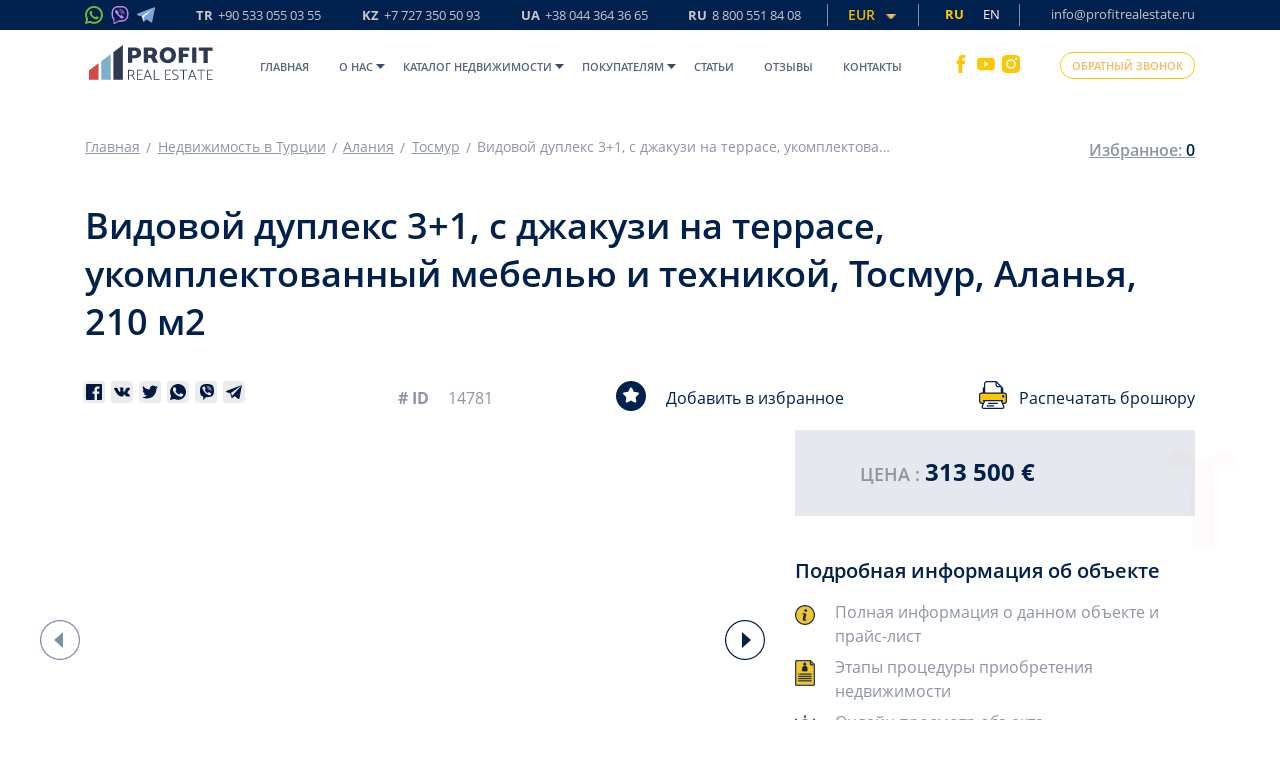

--- FILE ---
content_type: text/javascript
request_url: https://res.cloudinary.com/dn16czhkd/raw/upload/v1710527921/vk-pixel_qdmeqo.js
body_size: 16434
content:
var _tmr=_tmr||[];
(function(){function yb(){return S&&zb&&Ya?(Za=[zb-S,Ya-S,La?La-S:null,Ma?Ma-S:null].join("/"),La&&Ma&&(yb=function(){return Za}),Za):null}function s(a,b,c){a.addEventListener?a.addEventListener(b,c,!1):a.attachEvent&&a.attachEvent("on"+b,c)}function K(a,b,c){a.removeEventListener?a.removeEventListener(b,c,!1):a.detachEvent&&a.detachEvent("on"+b,c)}function Ab(a,b){try{if(a.nodeName.toLowerCase()===b.toLowerCase())return a;if(a.parentNode)return Ab(a.parentNode,b)}catch(c){p&&console.warn("[TopMailRu] Error#1.25",c)}return null}
function Bb(a,b){if(null===a.offsetParent||(0==a.offsetHeight||0==a.offsetWidth||0==a.clientHeight||0==a.clientWidth)||b&&(0==a.offsetLeft||0==a.offsetTop))return!1;if(void 0!==e.getComputedStyle){var c=e.getComputedStyle(a,null);return"none"!==c.display&&"hidden"!==c.visibility}return!0}function L(a,b){for(var c=0,d=b.length;c<d;c++)if(b[c]==a)return!0;return!1}function Q(a){var b=typeof a;return!("number"===b||"boolean"===b||"string"===b||a.nodeType||a===a.window)}function T(a){return"[object Array]"===
Object.prototype.toString.call(a)}function ja(){var a=arguments,b=a[0]||{},c=!1,d=1,f=a.length,h,g,l,n,e;"boolean"===typeof b&&(c=b,b=a[d++]||{});for(Q(b)||(b={});d<f;d++)if(null!=(h=a[d]))for(g in h)l=b[g],n=h[g],b!==n&&(c&&n&&(Q(n)||(e=T(n)))?(e?(e=!1,l=l&&T(l)?l:[]):l=l&&Q(l)?l:{},b[g]=ja(c,l,n)):void 0!==n&&(b[g]=n));return b}function hc(a,b,c){if(!a)return null;var d=a.match(b),f=2<arguments.length?c:0;return d&&d.length>f?d[f]:null}function Cb(a){return(""+a).replace(/[\/\^\$\*\+\?\.\|\(\)\[\]\{\}\\]/g,
"\\$&")}function Db(a){var b="";try{var c=new Uint8Array(a);e.crypto.getRandomValues(c);for(var d=0;d<a;d++)b+=(c[d]%16).toString(16)}catch(f){b="";for(d=0;d<a;d++)c=Math.floor(16*Math.random()),b+=c.toString(16)}return b}function w(){return(new Date).getTime()}function z(a,b){var c={data:b,raw:a,url:$a(a)},d;if(!ic||"function"!==typeof navigator.sendBeacon)d=!1;else{c.dataSplitter=";";var f=ab(c.data,c.dataSplitter);try{d=!0===navigator.sendBeacon(c.url,f)}catch(h){d=!1}}d||(void 0===b?(c.dataSplitter=
";",c.open=jc,c.connect=kc,c.startListen=lc,c.stopListen=mc,c.open(c),c.connect(c)):("function"===typeof e.XMLHttpRequest?(c.dataSplitter=";",c.open=nc,c.connect=oc,c.startListen=pc,c.stopListen=qc,c.open(c),c.connect(c),d=!0):d=!1,d||rc(c)))}function rc(a){var b=k.createElement("iframe"),c=k.createElement("div");c.setAttribute("style","position: absolute !important; top: -9999px !important; left: -9999px !important; width: 1px !important; height: 1px !important;");c.appendChild(b);k.body.appendChild(c);
try{var d=b.contentWindow.document,f=d.createElement("div"),h;for(h in a.data)if(a.data.hasOwnProperty(h)){var g=a.data[h],l=typeof g;if("string"===l||"number"===l){var n=d.createElement("input");n.setAttribute("type","hidden");n.setAttribute("name",h);n.value=g;f.appendChild(n)}}var e=d.createElement("form");e.setAttribute("action",a.url);e.setAttribute("method",Eb);e.setAttribute("enctype",Fb);e.appendChild(f);var m=d.createElement("div");m.appendChild(e);d.body.appendChild(m);var A=function(){try{K(b,
"load",A),k.body.removeChild(c)}catch(a){p&&console.warn("[TopMailRu] Error#1.2",a)}};s(b,"load",A);e.submit()}catch(r){p&&console.warn("[TopMailRu] Error#1.3",r)}}function nc(a){a._connection=new e.XMLHttpRequest}function oc(a){a._connection.open(Eb,a.url);a._connection.setRequestHeader("Content-Type",Fb);a._connection.send(ab(a.data,a.dataSplitter))}function pc(a){s(a._connection,"load",a._onload);s(a._connection,"error",a._onerror)}function qc(a){K(a._connection,"load",a._onload);K(a._connection,
"error",a._onerror)}function jc(a){a._connection=new Image}function kc(a){a._connection.src=a.url+ab(a.data,a.dataSplitter)}function lc(a){a._connection.onload=a._onload;a._connection.onerror=a._onerror}function mc(a){a._connection.onload=null;a._connection.onerror=null}function ab(a,b){var c=b||";",d="",f;for(f in a)if(a.hasOwnProperty(f)){var h=a[f],g=typeof h;if("string"===g||"number"===g)d+=c+escape(f)+"="+escape(h)}return d}function $a(a){return"https://top-fwz1.mail.ru"+a}function U(a){return(a=
k.cookie.match(RegExp("(?:^|; )"+a.replace(/([\.$?*|{}\(\)\[\]\\\/\+^])/g,"\\$1")+"=([^;]*)")))?decodeURIComponent(a[1]):null}function ra(a,b,c){c=c||{};var d=c.expires;"number"===typeof c.expires&&(d=new Date,d.setTime(d.getTime()+c.expires));d&&d.toUTCString&&(d=d.toUTCString());c.expires=d;a=a+"="+encodeURIComponent(b);for(var f in c)if((b=c[f])||0===b)a+="; "+f,!0!==b&&(a+="="+b);k.cookie=a}function bb(a,b){var c=b||{};c.expires=-1;ra(a,"",c)}function sc(){var a="tmr"+(""+Math.random()).slice(2);
try{return ka=e.localStorage||null,ka.setItem(a,a),ka.removeItem(a),!0}catch(b){return ka=null,p&&console.warn("[TopMailRu] Error#1.4",b),!1}}function xa(a){try{return ka.getItem(a)}catch(b){p&&console.warn("[TopMailRu] Error#1.5",b)}return null}function ya(a,b){try{ka.setItem(a,b)}catch(c){p&&console.warn("[TopMailRu] Error#1.6",c)}}function tc(){if(!la)return null;for(var a=x.hostname.split(".").reverse(),b,c=1,d=a.length;c<d;c++){b=a[0];for(var f=1;f<=c;f++)b=a[f]+"."+b;var f=""+w(),h={domain:b,
path:"/",expires:3E5};try{ra("tmr_tcdhn",f,h);var g=U("tmr_tcdhn");bb("tmr_tcdhn",h);if(g===f)return b}catch(l){p&&console.warn("[TopMailRu] Error#1.8",l)}}return null}function Gb(a,b){la&&ra(a,b,cb);ma&&ya(a,b)}function db(a,b,c){var d=k.createElement("script");d.type="text/javascript";d.async=!0;b&&(d.onload=b);c&&(d.onerror=c);d.src=a;document.body.appendChild(d)}function Hb(a){var b=";e="+escape("detect");z(I(a,"/tracker",!1,!1)+b)}function Ib(a,b){if(a.length&&null!==b.ecom_data){var c=va(b.ecom_data),
c=c?(""+c).substring(1,c.length-1):"";if(!(4096<c.length||-1===c.search(/\S/))){var d=eb("_m",b.ecom_method),f=eb("_t",b.ecom_type),h=eb("_jst",Jb()),c="{"+c+d+f+h+"}";z(I({id:a[0]},"/datalayer",!1,!0)+(";ids="+escape(a.join()))+(";e="+escape(c)))}}}function eb(a,b){var c=',"'+a+'":';if(!b||!b.length)return c+"[]";try{return c+'["'+b.join('","')+'"]'}catch(d){}return c+"false"}function uc(){var a=U(Kb);if(null===a)return null;a=a.split("|");if(3!==a.length)return null;var b=a[2],b=w()-b;return 0>
b||b>Lb?null:{id:a[0],version:a[1]}}function Mb(a){fb=!0;a.length&&db($a("/js/dyn-goal-config.js?ids="+a.join(",")))}function m(){}function sa(a){a&&"object"===typeof a&&(!V&&"id"in a)&&(V=a.id)}function vc(a){return(a=!W?void 0:W[a])&&Oa?a-Oa:void 0}function Nb(){if(W){for(var a=0,b="domInteractive domContentLoadedEventStart domContentLoadedEventEnd domComplete loadEventStart loadEventEnd".split(" "),c=0;c<b.length;c++){var d=!W?void 0:W[b[c]];if(0<d&&(d<a||0==a))a=d}return a?a:void 0}}function X(a,
b){var c=1<arguments.length?b:V;return a&&"object"===typeof a&&("id"in a&&a.id||c)}function I(a,b,c,d){ma&&ya(ta,++F);var f="id"in a?a.id:V,h="url"in a?a.url:x.href,g="referrer"in a?a.referrer:k.referrer,l="title"in a?a.title:k.title,n;n=gb;null===n&&(n=wc());n=null!==n?n?1:0:null;var Na="userid"in a?a.userid:Y||0===Y?Y:void 0,m=Z?Z:void 0,A;A=na&&a.bfCache;var r="pageView"===a.type&&a.timespent,q=[];V&&f!==V&&q.push("sec");"dataLayer"in e&&q.push("dl");C&&q.push(["ecom"].concat(C).join("-"));var za=
xc();za&&za.length&&q.push(["jst"].concat(za).join("-"));A&&q.push("bfc");M&&r&&q.push("ts");e.top!==e&&q.push("frame");A=q.join(",");var hb=e.screen,r=(new Date).getTimezoneOffset(),q="";if(e.Intl)try{q=e.Intl.DateTimeFormat().resolvedOptions().timeZone||""}catch(yc){p&&console.warn("[TopMailRu] Error#1.1",yc)}za=r+"/"+q;r=Ob;r=null!==r?r:uc();q=yb();a.start=Nb();b=b+"?_="+Math.random()+(f?";id="+escape(f):"")+(h?";u="+escape(h):"")+(g?";r="+escape(g):"")+(a.start?";st="+escape(a.start):"")+("gender"in
a?";gender="+escape(a.gender):"")+("age"in a?";age="+escape(a.age):"")+("pid"in a?";pid="+escape(a.pid):"")+(void 0!==Na?";userid="+escape(Na):"")+(void 0!==m?";uparams="+escape(va(m)):"")+(d&&l?";title="+encodeURIComponent(l):"")+(hb?";s="+hb.width+"*"+hb.height:"")+";vp=";f=d=0;k.documentElement&&(k.documentElement.clientWidth||k.documentElement.clientHeight)?(d=k.documentElement.clientWidth,f=k.documentElement.clientHeight):"number"==typeof e.innerWidth&&(d=e.innerWidth,f=e.innerHeight);b=b+(""+
d+"*"+f)+";touch="+zc+";hds="+Ac+";sid="+ib+";ver="+Bc+";tz="+encodeURIComponent(za);if(c){if(!W||!jb)c="";else{c=[];c.push(jb.type);c.push(jb.redirectCount);c.push(Oa);for(d=0;d<Pb.length;d++)c.push(vc(Pb[d]));c=c.join("/")}c=";nt="+c}else c="";c=b+c+(q?";ct="+q:"")+(Pa?";gl="+Pa:"")+("device"in a?";device="+escape(a.device):"")+";ni=";if(!D||!D.connection)b="";else{b=D.connection;d=[];for(h=0;h<Qb.length;h++){f=b[Qb[h]];if(void 0!==f)switch(f){case !0:f=1;break;case !1:f=0;break;default:f=(""+f).replace(/\//g,
"_")}d.push(f)}b=d.join("/")}return c+b+("params"in a?";params="+escape(va(a.params)):"")+(null!==n?";detect="+n:"")+(la||ma?";lvid="+escape([Aa,w(),F,ca].join(":")):"")+(A?";opts="+escape(A):"")+(r?";flocid="+escape(r.id)+";flocv="+escape(r.version):"")+(Rb&&Ba?";fpid="+Ba:"")+("version"in a?";appver="+escape(a.version):"")+(da.support?";visible="+da.getValue():"")+";js=13"}function Sb(a){a=";e="+escape("PVT/"+a);for(var b=0;b<B.length;b++)z(I(B[b],"/tracker",!1,!0)+a)}function Cc(){gb=!0;Tb(1);
if(!kb&&!Ca){Ca=!0;for(var a=0;a<B.length;a++)Hb(B[a])}}function Dc(){Tb(0);gb=!1}function wc(){var a=U(Ub);if(null===a)return null;a=a.split("|");if(2!==a.length)return null;var b=a[1],b=w()-b;if(0>b||b>Vb)return null;a=parseInt(a[0],10);return isNaN(a)?null:a}function Tb(a){var b=w();a=[a,b].join("|");ra(Ub,a,{path:"/",expires:Vb})}function Ec(){Fc||(N.pvt2=setTimeout(function(){Sb(2)},2E3));Gc||(N.pvt15=setTimeout(function(){Sb(15)},15E3))}function Wb(){lb||setInterval(function(){_tmr.beat()},
6E4)}function Hc(a,b,c,d){if(!b||!d||d===mb&&b===mb&&c===mb)return null;b={goal:Ic+b,value:c||0,params:{product_id:d}};a&&(b.id=a);return b}function Qa(){k.addEventListener?(K(k,"DOMContentLoaded",Qa),_tmr.onready()):k.attachEvent&&"complete"===k.readyState&&(K(k,"readystatechange",Qa),_tmr.onready());Xb()}function nb(a){if(na){if(a.persisted){Da=Ea=Ra=0;ob=pb=!1;M&&u.launch();a=qb;qb=[];for(var b=0,c=a.length;b<c;b++)_tmr.callbackOnReady(a[b]);a=Sa;Sa={};for(b in a)_tmr.pageView(a[b]);Wb()}}else K(e,
"load",nb);_tmr.onready();_tmr.onload()}function Fa(){na||(K(e,"unload",Fa),K(e,"beforeunload",Fa));_tmr.unload()}function Xb(){M&&u.launch();if(Jc){window.addEventListener("message",function(a){var c=null;try{if(c=a.data,Q(c)||(c=Ta(c)),"LOAD_BUTTONS_SCRIPT"===c.type){var d;var f=document.referrer;a=null;var h=(""+c.lang).toLowerCase(),g;b:{for(var c=0,l=rb.length;c<l;c++)if(rb[c]===h){g=!0;break b}g=!1}g||(h=rb[0]);try{a=pa.parse(f,"domain")}catch(e){}d=a&&Kc.test(a)?"https://"+a+"/top_constructor/buttons_"+
h+".js":$a("/js/dyn-goal-wizard-"+h+".js");db(d)}}catch(k){}});if(window.opener)try{window.opener.postMessage({type:"READY"},document.referrer)}catch(a){}fb||(Ua.push.apply(Ua,Ga),Mb(Ga))}}if("[object Array]"===Object.prototype.toString.call(_tmr)){var zb=(new Date).getTime(),Ya=null,La=null,Ma=null,S=null,Za=null,e=window,D=navigator,k=document,x=location,$="string"===typeof x.hostname?x.hostname:"",Ha=-1!=$.search(/(^|\.)odnoklassniki\.ru$/)||-1!=$.search(/(^|\.)ok\.ru$/),Yb=-1!=$.search(/(^|\.)vk\.com$/);
$.search(/(^|\.)mail\.ru$/);var Lc=-1!=$.search(/(^|\.)lamoda\.ru$/),Mc=-1!=$.search(/(^|\.)kommersant\.ru$/),Nc=-1!=$.search(/(^|\.)top\.mail\.ru$/);$.search(/(^|\.)dzen\.ru$/);var Oc="string"===typeof x.search&&-1!=x.search.search(/[?&]rb_clickid=/),p="string"===typeof x.search&&-1!=x.search.search(/[?&]tmr_debug=1(?:&|$)/),ic=!1,lb=Ha||Yb||Lc||Mc,Fc=!Oc,Gc=Ha,kb=!1,M=e.performance&&"visibilityState"in k,Pc=[36383],Qc=!(Ha||Yb),Jc=!0,Rb=Nc,Zb=e.JSON&&e.JSON.stringify&&e.JSON.parse,na="onpageshow"in
e&&"onpagehide"in e,va=Zb?e.JSON.stringify.bind(e.JSON):function(a){return""},Ta=Zb?e.JSON.parse.bind(e.JSON):function(a){return{}},pa=function(){function a(a,b){var c=(""+a).match(f),d={};d[g]=c;for(var h=0,e=c.length;h<e;h++)c[h]&&(d[n[h]]=c[h]);c=1<arguments.length&&void 0!==b;delete d[g];return c&&!0!==b?d[b]||null:d}function b(a,b){var d;d=(""+a).match(h)||[];var f={};f[g]=d;if(d.length){for(var e=0,l=d.length;e<l;e++)d[e]&&(f[k[e]]=d[e]);d=f}else d=null;if(!d)return null;if((f=1<arguments.length&&
void 0!==b)&&(-1!==m.indexOf(b)||!0===b))for(var e=d,n=0,Rc=m.length;n<Rc;n++)(l=c(p[n]||"",e,n))&&(e[m[n]]=l);delete d[g];return f&&!0!==b?d[b]||null:d}function c(a,b,d){var f="",h;if(Q(a)&&"data"in a)f="index"in a?(b[a.data]||[])[a.index]||"":c(a.data,b,d),"re"in a&&(f=hc(f,a.re,a.reMatchIndex)||""),f&&(h=c(a.pre||"",b,d),a=c(a.post||"",b,d),f=h+f+a);else if(T(a)){h=0;for(var e=a.length;h<e;h++)f+=c(a[h],b,d)}else f=k.indexOf(a),-1===f&&(f=m.indexOf(a),f>=d&&(f=-1)),f=-1!==f?b[a]||"":""+a;return f}
function d(a){var b;if(T(a)){b=[];for(var c=0,f=a.length;c<f;c++)b.push(d(a[c]));return b}b=a instanceof RegExp?a:RegExp("^"+Cb(a)+"$");return b.test(pa.parse(x.href,"domain"))?null:b}var f=/^((mailto|tel|fax|modem)\:)(.*)$/,h=/^(?:([a-z]+):(?:([a-z]*):)?\/\/)?(?:([^:@]*)(?::([^:@]*))?@)?(?:((?:[a-z0-9_-]+\.)+[a-z]{2,}|localhost|(?:(?:[01]?\d\d?|2[0-4]\d|25[0-5])\.){3}(?:(?:[01]?\d\d?|2[0-4]\d|25[0-5]))))(?::(\d+))?(?:([^:\?\#]+))?(?:\?([^\#]+))?(?:\#([^\s]+))?$/i,g="_raw",e="hash",e="hash",n=["href",
"protocol","contactBy","contactTo"],k=["href","scheme","subscheme","user","pass","hostname","port","pathname","query",e],m=["protocol","auth","host","domain","path","search",e,"fileExtension"],p=[{data:["scheme",{pre:":",data:"subscheme"}],post:":"},[{data:"user",post:{pre:":",data:"pass"}}],[{data:g,index:5,post:{pre:":",data:"port"}}],{data:"host",re:/^(?:w{3}.)?(.*)$/,reMatchIndex:1},["pathname",{pre:"?",data:"query"}],{pre:"?",data:"query"},{pre:"#",data:e},{data:"pathname",re:/.\.([^\.]+)$/,
reMatchIndex:1}];return{parse:function(c,d){return!c?null:f.test(""+c)?a(c,d):b(c,d)},getIsDomainRE:d,getDomainMask:function(a,b,c){b=(b&&0<b?b:2)-1;var d=1;a=(""+a).replace(RegExp("^.*(?:\\.((?:[^\\.]+\\.){"+b+"}[^\\.]+$))"),"$1");if(d=a.match(/\./g))d=d.length;a="(?:^|\\.{"+(b-d+1)+"})"+Cb(a)+"$";return RegExp(c?"^((?!"+a+").)*$":a)}}}(),rb=["ru","en"],Kc=/^(ads\d+\.my\.com)$/,Eb="POST",Fb="application/x-www-form-urlencoded",la=!(0===x.hostname.search(/^(\d+.)+\d+$/g)||-1!==x.hostname.search(/:/g)),
ka=null,ma=sc(),cb={domain:tc(),path:"/",expires:287712E5};(function(){var a;if(a=k.cookie.match(RegExp("(?:^|; )(tmr_tcdhn\\d+)=([^;]*)","g"))){for(var b=[],c,d=0,f=a.length;d<f;d++)c=a[d],(c=c.match(/(?:^|; )(tmr_tcdhn\d+)=([^;]*)/))&&b.push(c.slice(1));a=b}else a=null;if(a){d=0;for(f=a.length;d<f;d++)b=a[d][0],bb(b,cb)}})();var Ca=!1,gb=null,Vb=864E5,Ub="tmr_detect",Sc=function(){function a(a,b){for(var c=a.length,e,l,n=0;n<b;n++)l=Math.floor(Math.random()*c),e=a[n],a[n]=a[l],a[l]=e;return a.slice(0,
b)}function b(b,f){var h=k.createElement("div"),e=String.fromCharCode(97,100,118,98,108,111,99,107,32,97,100,118,101,114,116,98,108,111,99,107,32,97,100,118,101,114,116,66,108,111,99,107,32,98,45,114,98,32,98,97,110,110,101,114,95,50,52,48,32,112,45,116,97,114,103,101,116,32,112,117,98,95,51,48,48,120,50,53,48,32,112,117,98,95,51,48,48,120,50,53,48,109,32,112,117,98,95,55,50,56,120,57,48,32,114,98,95,98,111,100,121,32,114,98,45,102,108,111,97,116,105,110,103,32,114,98,45,115,108,111,116,32,114,98,
45,118,105,100,101,111,45,119,105,100,103,101,116,32,116,101,120,116,45,97,100,32,116,101,120,116,45,97,100,45,108,105,110,107,115,32,116,101,120,116,45,97,100,115,32,116,101,120,116,45,98,97,110,110,101,114,32,116,101,120,116,95,97,100,32,116,101,120,116,95,97,100,115,32,116,101,120,116,65,100,32,116,101,120,116,97,100,32,116,101,120,116,65,100,115,32,116,101,120,116,97,100,115,32,116,103,98,45,98,97,110,110,101,114,32,116,114,103,45,98,45,98,97,110,110,101,114,45,98,108,111,99,107).split(" "),e=
a(e,c);h.setAttribute("class",e.join(" "));h.setAttribute("style","position: absolute !important; top: -9999px !important; left: -9999px !important; width: 1px !important; height: 1px !important;");h.setAttribute("id","trg-b-banners-1");h.setAttribute("data-view","SlotView.mimic");this.bait=k.body.appendChild(h);this.bait.offsetParent;this.bait.offsetHeight;this.bait.offsetLeft;this.bait.offsetTop;this.bait.offsetWidth;this.bait.clientHeight;this.bait.clientWidth;this.loopNumber=0;this.fnPositive=
b||null;this.fnNegative=f||null;var l=this;setTimeout(function(){l._checkBait.call(l)},1)}var c=7;b.prototype._checkBait=function(){if(Ca)this._stop();else{var a=null!==k.body.getAttribute("abp")||!Bb(this.bait,!0);(!0===a||10<=++this.loopNumber)&&this._stop();var b;if(a&&this.fnPositive)try{b=this.fnPositive,b()}catch(c){p&&console.warn("[TopMailRu] Error#1.9",c)}else if(!a&&10>this.loopNumber){var e=this;setTimeout(function(){e._checkBait.call(e)},50*this.loopNumber)}else try{b=this.fnNegative,
b()}catch(l){p&&console.warn("[TopMailRu] Error#1.10",l)}}};b.prototype._stop=function(){try{k.body.removeChild(this.bait)}catch(a){p&&console.warn("[TopMailRu] Error#1.11",a)}};return function(a,c){new b(a,c)}}(),C=null,$b="ecommerce",R="dataLayer",ea=null,sb=!1,Va=[],Tc=[36383,2540645,3171181,3074137,2057653],Uc=[],tb;(function(){function a(a,b){for(var c=0,d=b.length;c<d;c++)-1===a.indexOf(b[c])&&a.push(b[c])}function b(b,c,d){for(var f={ecom_method:[],ecom_type:[],ecom_data:{events:[]}},h=0,e=
b.length;h<e;h++){var g=s[b[h]];if(g){a(f.ecom_method,[b[h]]);for(var n=0,l=g.length;n<l;n++)for(var k=0,Na=d.length;k<Na;k++){var m=g[n][d[k]];if(m)for(var t=0,q=c.length;t<q;t++)if(-1!==g[n].type.indexOf(c[t])){a(f.ecom_type,[c[t]]);a(f.ecom_data.events,m);break}}}}return f}function c(a,b,c){if(!a||!c||!(b in s))return null;for(var d,f=0,h=s[b].length;f<h;f++)if(d=s[b][f],c in d&&-1!==d[c].indexOf(a))return{ecom_method:[b],ecom_type:d.type.slice(),ecom_data:{}};return null}function d(a){for(var d=
[],e,g,m=0,Vc=a.length;m<Vc;m++)if(g=a[m]){e=null;try{if(g.ecommerce)e=f(g)||h(g);else if(null===g.ecommerce)e=null;else if(g.event){var aa={event:g.event,ecommerce:{}};e=f(aa)||h(aa)}else if("event"===g[0]){var ac=g[1],s=g[2],y=c(ac,n,r);y&&(y.ecom_data[ac]=s);e=y}else if(g.event===$b)a:{for(var Ia=b([l],[k],[q]),E=0,t=Ia.ecom_data.events.length;E<t;E++)if(!g.hasOwnProperty(Ia.ecom_data.events[E])){e=null;break a}delete Ia.ecom_data.events;Ia.ecom_data[$b]=g;e=Ia}}catch(A){p&&console.warn("[TopMailRu] Error#1.23",
A),e=null}e&&(d.push(e),Va.push(e))}if(d.length){a=0;for(e=d.length;a<e;a++)Ib(Wa,d[a]);C||(C=[0,0,R]);C[0]+=d.length;e=a=0;for(m=d.length;e<m;e++)a+=va(d[e].ecom_data).length;C[1]+=a}}function f(a){var b,d;for(d in a.ecommerce)if(a.ecommerce.hasOwnProperty(d)&&(b=c(d,l,m))){if(a.event&&(d=c(a.event,l,A)))for(var f=0,e=b.ecom_type.length;f<e;f++)-1===d.ecom_type.indexOf(b.ecom_type[f])&&(b.ecom_type.splice(f,1),e--,f--);b.ecom_data=a.ecommerce;return b}return null}function h(a){var b=a.event,d=c(b,
l,A);d&&(d.ecom_data[b]=a.ecommerce);return d}function g(a){if((a=e[a])&&"function"===typeof a.push)d(a),ea=a.push,a.push=function(){var a=ea.apply(this,arguments);d([].slice.call(arguments,0));return a}}var l="push",n="gtag",k="gse",m="inner",A="outer",r="external",q="required",s={};s[n]=[{type:["gee"],external:"add checkout checkout_option checkout_progress click detail promo_click remove select_content set_checkout_option view_refund".split(" ")},{type:["ga4"],external:"earn_virtual_currency join_group level_end level_start level_up post_score select_content spend_virtual_currency tutorial_begin tutorial_complete unlock_achievement ad_impression login search share sign_up add_payment_info add_shipping_info add_to_wishlist generate_lead select_item select_promotion view_cart view_item_list".split(" ")},
{type:["gee","ga4"],external:"add_to_cart begin_checkout purchase refund remove_from_cart view_item view_promotion".split(" ")}];s[l]=[{type:[k],required:["transactionId","transactionTotal"]},{type:["ga4"],outer:b([n],["ga4"],[r]).ecom_data.events},{type:["gee"],inner:"click checkout checkout_option impressions promoClick promoView refund".split(" "),outer:"addToCart checkout checkoutOption productClick productDetail ProductImpressions promotionClick promotionView removeFromCart transactionPush".split(" ")},
{type:["ym","gee"],inner:["add","detail","purchase","remove"]},{type:["mt"],outer:["mt_order","mt_refund"]}];tb=function(a){if(!(a===R&&ea)){a!==R&&(Va=[]);var b=e[R];b&&"function"===typeof b.push&&ea&&(b.push=ea,ea=null);g(a);sb=!0}}})();var Jb=function(){var a=[{id:"gtag",globalVars:["google_tag_manager"]},{id:"ga",globalVars:["GoogleAnalyticsObject"]},{id:"ym",globalVars:["Ya",{re:"yaCounter\\d+"}]},{id:"vk",globalVars:["VK"]},{id:"vk",globalVars:["vkAsyncInit"]}],b={};return function(){var c;
try{c=Object.keys(e).join(",")}catch(d){c=null}for(var f=[],h,g=0,l=a.length;g<l;g++){h=b[a[g].id];if(void 0===h)a:{h=a[g].globalVars;for(var n=c,k=0,m=h.length;k<m;k++){var p=h[k];if("string"===typeof p&&!(p in e)||"string"===typeof p.re&&(n&&-1===n.search(RegExp("($|,)"+p.re+"(,|^)","m"))||1===m)){h=!1;break a}}h=!0}h&&(b[a[g].id]=!0,L(a[g].id,f)||f.push(a[g].id))}return f}}(),xc=Jb,Lb=864E5,Kb="tmr_floc",Ob=null;(function(a){try{k.interestCohort&&"function"===typeof k.interestCohort&&k.interestCohort().then(function(a){Ob=
{id:a.id,version:a.version};a=[a.id,a.version];var b=w();a=a.concat(b).join("|");ra(Kb,a,{path:"/",expires:Lb})},function(){})}catch(b){}})();var ub=!1,Pa=null,Ja=null,vb=!1,bc;(function(){function a(a){try{var c=a.state;Ja=c in g?g[c]:e;vb=c===f;ub&&b(vb)}catch(d){}}function b(a){try{a?(D[d].getCurrentPosition(c),l||(l=D[d].watchPosition(c))):(l&&D[d].clearWatch(l),c(null))}catch(b){}}function c(a){if(a)try{var b=a.coords,b=[b.latitude,b.longitude,b.accuracy,b.altitude,b.altitudeAccuracy,b.heading,
b.speed];a=0;for(var c=b.length;a<c;a++)"number"!==typeof b[a]&&(b[a]="");b.splice(0,0,Ja);Pa=b.join("/")}catch(d){}else Pa=Ja}var d="geolocation",f="granted",e="u",g={denied:"d"};g[f]="g";g.prompt="p";var l=null;(function(){Ja=e;c(null);try{d in D?D.permissions&&D.permissions.query({name:d}).then(function(b){a(b);b.onchange=function(){a(b)}}):Ja="n"}catch(b){}})();bc=b})();var da={support:!1},da=function(){function a(){f(g)}function b(){f(g,r)}function c(a){a.persisted&&(q[g]=null,q[l]=null,f(g,
p))}function d(){return n?!k[n]:null}function f(a,b){var c=w(),f="undefined"===typeof b?d():b;if(null===q[a])q[a]={ts:c,state:f,total:0};else{var e=q[a];if(e.state!==f&&!(e.state===r&&f!==p)){var g=c-e.ts,l=e.state;e.ts=c;e.state=f;g<h||(l===p?(e.total+=g,u&&u(c,g)):l===A&&v&&v(c,g))}}}var h=5,g="auto",l="user",n=null,m=null,p=!0,A=!1,r=null;"hidden"in k?(n="hidden",m="visibilitychange"):"mozHidden"in k?(n="mozHidden",m="mozvisibilitychange"):"webkitHidden"in k?(n="webkitHidden",m="webkitvisibilitychange"):
"msHidden"in k&&(n="msHidden",m="msvisibilitychange");var q={};q[g]=null;var u=q[l]=null,v=null;return{support:!!n,auto:function(d,f){u=d||null;v=f||null;n&&(a(),s(k,m,a));na?(s(e,"pageshow",c),s(e,"pagehide",b)):(s(e,"beforeunload",b),s(e,"unload",b))},set:function(a){f(l,!!a)},getLog:function(){var a=w(),b={},c,d;for(d in q)c=q[d],b[d]=c?c.total:0,c&&c.state&&(b[d]+=a-c.ts);return b},getValue:d}}();da.auto();var cc={enabled:!1},dc=function(){var a="checkbox color date datetime-local email file month number password radio range search tel text time url week".split(" ");
return{analyze:function(b){if(!b)return null;for(var c=[].slice.apply(b.elements),d=[],f=[],e=0,g=c.length;e<g;e++){var l;a:switch(l=c[e],l.tagName.toLowerCase()){case "button":l=!1;break a;case "input":var k=l.type.toLowerCase();if(k&&-1===a.indexOf(k)){l=!1;break a}default:l=Bb(l,!1)&&l.name&&!1===l.disabled}l&&(d.push(c[e].name),f.push(c[e].type))}return{node:b,inputsName:d.length?d:null,inputsType:f.length?f:null}},getFormByInput:function(a){if(!a)return null;a=a.form||a.getAttribute("form");
return"string"===typeof a?document.getElementById(a)||null:a instanceof HTMLElement?a:null}}}(),cc=function(){function a(a){a=a||e.event;var c=(a.which||a.keyCode)===K;if("which"in a&&a.which===B||"button"in a&&a.button&B||c){a:{a=a.target||a.srcElement;for(var c=0,d=g.length;c<d;c++){var k;b:{k=a;for(var y=g[c],q=0,E=y.types.length;q<E;q++){var t;c:{var s=k;t=y.types[q];var r=null;if(t.filter.tagName)for(var J=0,u=t.filter.tagName.length;J<u&&!(r=Ab(s,t.filter.tagName[J]));J++);else r=s;if(r){if(t.filter.attr)for(s in s=
void 0,t.filter.attr)if(t.filter.attr.hasOwnProperty(s)&&(J=t.filter.attr[s],u=r[s],!0===J&&!u||!1===J&&u||T(J)&&-1===J.indexOf(u))){t=null;break c}t={source:r,type:t.type,detail:r.tagName}}else t=null}if(t){t.category=y.category;k=t;break b}}k=null}if(k){a=k;break a}}a=null}if(a){if(a.category===f){if(a.data=pa.parse(a.source.href,!0),!a.data)return}else if(a.category===h){if(a.data=dc.analyze(dc.getFormByInput(a.source)),!a.data)return}else return;c=I;if(c.enabled&&c.modes){d=0;for(k=c.modes.length;d<
k;d++)if(y=a,q=c.modes[d],y.category===q.mode)if(y.category===f||y.category===h){if(q=q.categories,y.data){E=void 0;c:{E=0;for(t=q.length;E<t;E++){for(var r=y,s=q[E],J={category:y.category},u=[],z=0,fa=s.types.length;z<fa;z++){var x=s.types[z],C=ja({type:s.category},J),L=A in x,D;w in x?D=b(r,x,C,w):L&&(D=ja({source:r.source,data:r.data,detail:x.type},C));if(D&&(!L||!b(r,x,C,A)))if(u.push(D),(x.rule&v)!==v)break}if(r=u.length?u:null){E=r;break c}}E=null}if(E){y=0;for(q=E.length;y<q;y++)c:{t=E[y];
r={type:"sendEvent",category:"_"+t.category,action:t.detail};if(t.category===f&&(t.type===l||t.type===n)){if(r.label=t.data.href,!r.label)break c}else if(t.category===m&&(r.label=t.data.node.action,!r.label))break c;_tmr.push(r)}}}}else p&&console.warn("[TopMailRu] Error#1.24","Not found tracking for type",y.type)}}}}function b(a,b,d,f){var e=!1,h=b[f];if(T(h)){var g=b[f+"Rule"]||z;f=(g&r)===r;for(var g=(g&q)===q,k=0,l=h.length;k<l&&!(e=c(a,h[k]),f&&e);k++)if(g&&!e)return null}else e=c(a,h);return!e?
null:ja({source:a.source,data:a.data,detail:b.type},d)}function c(a,b){var c=b.rule||z,f=(c&r)===r,c=(c&q)===q,e=!1,h;for(h in b)if(b.hasOwnProperty(h)&&"rule"!==h){var e=b[h],g=a.data[h],e=!0===e?!!(T(g)?g.length:g):!1===e?!(T(g)?g.length:g):d(g,e);if(f&&e)break;else if(c&&!e)return!1}return e}function d(a,b){var c=a;if(c)if(T(c)){if(!c.length)return!1}else c=[c];else return!1;var d=b,e=z;if(Q(d)&&!T(d)){if(!T(d.value))return!1;e=d.rule||e;d=d.value}a:{for(var f=(e&u)===u,h=(e&r)===r,e=(e&q)===q,
g=!1,k=0,l=d.length;k<l;k++){var n=d[k];if(n){var m="string"===typeof n;m&&!f&&(n=n.toLowerCase());var s=n instanceof RegExp;if(m||s){var g=!0,p;b:{p=c;for(var v=f,w=0,A=p.length;w<A;w++){var x=v?p[w]:p[w].toLowerCase();if(s&&n.test(x)||m&&n===x){p=!0;break b}}p=!1}if(h&&p){c=!0;break a}else if(e&&!p){c=!1;break a}}}}c=h?!1:e?g?!0:!1:void 0}return c}var f="click",h="submit",g=[{category:h,types:[{type:"button",filter:{tagName:["input","button"],attr:{type:["submit","image"]}}}]},{category:f,types:[{type:"a",
filter:{tagName:["a"],attr:{href:!0}}}]}],l="file",n="resource",m="submit",w="filter",A="stop",r=1,q=2,u=4,v=8,z=r,I={enabled:!0,modes:[{mode:h,categories:[{category:m,types:[{type:"lead",filter:[{inputsName:["phone"],inputsType:["tel"],rule:r},{inputsName:["email"],inputsType:["email"],rule:r}],filterRule:q,stop:{inputsName:{value:["password"]}}},{type:"form",filter:{inputsName:!0}}]}]},{mode:f,categories:[{category:"contact",types:[{type:"email",filter:{contactBy:["mailto"]}},{type:"phone",filter:{contactBy:["tel"]}}]},
{category:l,types:[{type:"file",filter:{fileExtension:"7z bz2 gz apk iso cab dmg msi rar tar zip exe txt doc docx ppt pptx xls xlsx csv pdf psd rtf ods djvu eps 3gp aac ac3 avi flac flv divx midi mka mkv mp3 mp4 mpeg mpg mov ogg vob wav webm wma wmf wmv torrent".split(" ")}}]},{category:n,types:[{type:"outgoing",rule:v,stop:{domain:[pa.getDomainMask(pa.parse(x.href,"domain"),3,!1)],href:[/password/]}},{type:"messenger",filter:{domain:pa.getIsDomainRE("vk.me t.me telegram.me telegram.im web.telegram.org m.me web.whatsapp.com api.whatsapp.com chat.whatsapp.com wa.me".split(" "))},
stop:{href:[/password/]}},{type:"social",filter:{domain:pa.getIsDomainRE("vk.com vkontakte.ru m.vk.com vk.ru ok.ru m.ok.ru odnoklassniki.ru facebook.com m.facebook.com fb.com twitter.com linkedin.com instagram.com tiktok.com youtube.com youtu.be m.youtube.com".split(" "))},stop:{href:[/password/]}}]}]}]},B=1,K=13;return{enabled:!0,start:function(){s(k,"click",a);s(k,"keypress",a)}}}();Qc&&cc.start();var u=function(){function a(){b(null)}function b(a){f();a?(U=a===fa,oa=a):oa=Z&&null!==U?U?fa:$:k.visibilityState;
a=aa();for(var b in ga)v(b,a)}function c(){if(!1!==P){K(e,Y,ia);ia=null;e.clearInterval(ka);la=ka=null;K(k,J,ca);ca=null;Z&&(K(e,V,da),K(e,W,ea),ea=da=null);h(!0);for(var a in ba){var b=a,c=ba[b];c&&(c=c.key,M(b),F(),delete ba[b],y(null,c))}G=null;ha=[];ua=[];H={};ba={};ga={};P=!1}}function d(a,b,c){var d=a+"_"+b;if(d in H)return!1;var e=w(),f=aa(),h=B(d,e,ib);b=H[d]={id:a||null,name:b,key:h,canUseInBackground:!!c,startTS:e,updateTS:f,timespent:{}};if(a)if(ua.push(d),d=b.canUseInBackground,b=ga[a]){if(c=
b.isActive,!c&&(e=G&&L(a,G)))if(c=oa===fa||d)b.updateTS=f,b.isActive=!0}else e=G&&L(a,G),c=oa===fa||d,ga[a]={isActive:e&&c,updateTS:f,timespent:{}};else ha.push(d);return!0}function f(a,b){var c,d;2>arguments.length?(c=ua.concat(ha),d=E):(c=[a+"_"+b],d=R);g(c,d)}function h(a,b,c){var d=!1,e=[],f=[];2>arguments.length?(e=ua.slice(),(d=!!arguments[0])&&(e=e.concat(ha))):(d=a+"_"+b,-1!==ua.indexOf(d)?e=[d]:-1!==ha.indexOf(d)&&(c?e=[d]:f=[d]));g(e,X);g(f,R)}function g(a,b){var c=aa(),d=[],e,f,h;e=0;for(f=
a.length;e<f;e++)h=a[e],-1!==ua.indexOf(h)?l(h,b,c):-1!==ha.indexOf(h)&&d.push(h);e=0;for(f=d.length;e<f;e++)h=d[e],l(h,b,c);if(b===E&&(S=c,S-P>=qa)){for(var g in H)m(g);for(g in ba)if(c=g,d=ba[c])M(c),y(c,d.key);P=S}}function l(a,b,c){var d=H[a];if(d&&!1!==d.updateTS)if(d.timespent[oa]=(d.timespent[oa]||0)+(c-(d.updateTS||S)),-1!==ha.indexOf(a)&&x(null,c),b===X)d.updateTS=!1,m(a);else if(b===t){d.updateTS=c;var e;a:{if(b=H[a])for(e in b.timespent)if(b.timespent[e]>pa){e=!1;break a}e=!0}e?(n(a),F()):
m(a)}else d.updateTS=b===E?null:c,n(a),F()}function n(a,b,c){var d=H[a];if(!d)return null;var e=b||d.key;b=O[e];O[e]={uid:a,name:d.name,counterID:c||d.id||G,canUseInBackground:d.canUseInBackground,isActive:!1!==d.updateTS,startTime:d.startTS,timespent:{}};a=O[e].timespent;var d=d.timespent,f;for(f in d)a[f]=d[f];if(c&&(c=ga[c]))if(e=O[e]){e.common={};e=e.common;c=c.timespent;for(var h in c)e[h]=c[h]}return b||null}function m(a){var b=H[a];b&&(n(a),p(a,b.key))}function p(a,b){var c=O[b];if(c)if(T(c.counterID)){var d=
O[b];if(d){var c=d.counterID,e=[],f,h,g,k;if(c){g=0;for(k=c.length;g<k;g++){h=c[g];f=B(b,h);e.push(f);h=n(a||d.uid,f,h);var l=void 0;h&&(l=O[f],N(l.timespent,h.timespent),h.common&&(l.common=l.common||{},N(l.common,h.common)))}}delete O[b];F();if(a&&a in H)if(d.isActive){r(a);g=0;for(k=c.length;g<k;g++)if(d=ga[c[g]])for(var m in d.timespent)d.timespent[m]=0}else q(a);g=0;for(k=e.length;g<k;g++)u(e[g])}}else if(m=O[b])(c=a&&a in H)&&!m.isActive&&q(a),e=u(b),c&&(e&&m.isActive)&&r(a)}function u(a){var b;
if(b=O[a]){var c=Q(b.timespent);if(!1===b.canUseInBackground&&b.isActive&&0===c.fg)b=null;else{c=[b.name,b.startTime,b.canUseInBackground?1:0,c.fg,c.bg];if(b.common){var d=Q(b.common);(d.fg||d.bg)&&c.push(d.fg,d.bg)}b={id:b.counterID,msg:c.join("/")}}}else b=!1;if(!b)return!1;c=";e="+escape("TS:"+b.msg);z(I({id:b.id},"/tracker",!1,!1)+c);delete O[a];F();return!0}function r(a){if(a=H[a])for(var b in a.timespent)a.timespent[b]=0}function q(a){if(a in H){var b;-1!==(b=ha.indexOf(a))&&ha.splice(b,1);
if(-1!==(b=ua.indexOf(a)))if(ua.splice(b,1),b=H[a].id){var c=ga[b];if(c){var d=c.isActive;d&&D(c,aa());d=C(b,a);d||(c.isActive=!1)}}delete H[a]}}function v(a,b){var c=ga[a];if(c){var d=G&&L(a,G),e=C(a);c.isActive=d&&e;c.updateTS=b}}function x(a,b){if(a){var c=ga[a];c&&(c.isActive?D(c,aa()):c.updateTS=b)}else for(c in ga)x(c,b)}function C(a,b){for(var c in H)if(c!==b&&H[c].id===a&&(oa===fa||H[c].canUseInBackground))return!0;return!1}function D(a,b){a&&(a.timespent[oa]=(a.timespent[oa]||0)+(b-a.updateTS),
a.updateTS=b)}function B(a){return[].join.call(arguments,"_")}function N(a,b){for(var c in b)a[c]=(a[c]||0)+(b[c]||0)}function Q(a){var b=a[fa]||0,c=0,d;for(d in a)d!==fa&&(c+=a[d]);return{fg:b,bg:c}}function aa(){return Math.floor(e.performance.now())}function F(){if(ma){var a={};a[sa]=O;a[ta]=wa;ya(ra,va(a)||"")}}function M(a){var b=ba[a];b&&(wa[b.key]={uid:a,name:b.name,counterID:b.id,value:b.value})}function y(a,b){if(wa[b]){var c;if(c=wa[b])if(0===c.value)c=null;else{var d=[c.name,c.value].join("/");
c={id:c.counterID,msg:d}}else c=!1;c&&(d=";e="+escape("TS:"+c.msg),z(I({id:c.id},"/tracker",!1,!1)+d));!1!==c&&(delete wa[b],F());if(c&&a&&(c=ba[a]))c.value=0}}var R=1,E=2,t=4,X=8,Y=na?"pagehide":"unload",J="visibilitychange";"mozHidden"in k?J="mozvisibilitychange":"webkitHidden"in k?J="webkitvisibilitychange":"msHidden"in k&&(J="msvisibilitychange");var V="focus",W="blur";"onfocusin"in k&&(V="focusin",W="focusout");var fa="visible",$="hidden",ja=["0"],Z=!1,pa=100,qa=12E4,P=!1,S=!1,G=null,ha=[],ua=
[],H={},oa,U=null,ka,la,ca,da,ea,ia,ra="tmr_tslog",sa="activity",ta="count",O={},ba={},wa={},ga={};return{init:function(){if(ma){var a=Ta(xa(ra)||"{}");O=a[sa]||{};wa=a[ta]||{}}for(var b in O)p(null,b);for(b in wa)y(null,b)},launch:function(){!1===P&&(P=aa(),S=aa(),oa=Z&&null!==U?U?fa:$:k.visibilityState,ia=c.bind(e),s(e,Y,ia),la=a.bind(e),ka=e.setInterval(la,1E4),ca=b.bind(e,null),s(k,J,ca),Z&&(da=b.bind(e,fa),ea=b.bind(e,$),s(e,V,da),s(e,W,ea)))},enable:function(a){if(G){if(L(a,G))return;g(ha,t)}else{for(var b=
0,c=ja.length;b<c;b++)d(null,ja[b],!1);G=[]}G.push(a);v(a,aa())},disable:function(a){if(G){var b;a:{b=0;for(var c=G.length;b<c;b++)if(G[b]==a)break a;b=-1}if(-1!==b&&(g(ha,t),G.splice(b,1),b=aa(),a=ga[a]))a.isActive=!1,a.updateTS=b}},startActivity:d,updateActivity:f,stopActivity:h,incCount:function(a,b){var c=a+"_"+b,d;if(!(d=ba[c]))if(c in ba)d=ba[c];else{d=w();var e=B(b,d,ib);d=ba[c]={id:a,name:b,key:e,startTS:d,value:0}}d&&d.id===a&&(d.value++,M(c),F())},defaultID:function(){return G?G[0]:void 0}}}(),
fb=!1,Ba=null;Rb&&function(){function a(){var a=xa(e);if(a)try{(a=Ta(a))&&(Ba=a.fpid||null)}catch(b){}c()}function b(){c()}function c(){ya(d,va({fpid:Ba,ts:w()}))}var d="tmr_trgfpid",e="rb_sync_id";(function(){var c=ma?xa(d):null;if(c)try{if(c=Ta(c))if(Ba=c.fpid||null,864E5>w()-c.ts)return}catch(e){}db("https://ad.mail.ru/static/sync-loader.js",a,b)})()}();var Bc="60.4.0",Ra=0,Ea=0,ib=Db(16),Y=null,Z=null,Da=0,ta="tmr_reqNum",F=null;la&&(F=U(ta)||null,null!==F&&bb(ta,cb));ma&&null===F&&(F=xa(ta)||
null);F=null===F?0:parseInt(F,10);ma&&ya(ta,F);var ca=(la?U("tmr_lvid"):null)||(ma?xa("tmr_lvid"):null),Aa=(la?U("tmr_lvidTS"):null)||(ma?xa("tmr_lvidTS"):null);if(null===ca||-1===ca.search(/^[0-9a-fA-F]+$/))ca=Db(32);Gb("tmr_lvid",ca);if(null===Aa||-1===Aa.search(/^\d+$/))Aa=""+w();Gb("tmr_lvidTS",Aa);var V=0,B=[],Ga=[],Xa=[],Wa=[],Ua=[],Sa={},zc="ontouchstart"in e||1<(D.maxTouchPoints||D.msMaxTouchPoints)?"1":"0",Ac=e.devicePixelRatio||0,ec=e.performance||e.mozPerformance||e.msPerformance||e.webkitPerformance||
{},W=ec.timing||{},jb=ec.navigation||{},Pb="unloadEventStart unloadEventEnd redirectStart redirectEnd fetchStart domainLookupStart domainLookupEnd connectStart connectEnd secureConnectionStart requestStart responseStart responseEnd domLoading domInteractive domContentLoadedEventStart domContentLoadedEventEnd domComplete loadEventStart loadEventEnd".split(" "),Oa=!W?void 0:W.navigationStart,S=Oa,Qb="downlink downlinkMax effectiveType rtt saveData type".split(" "),qa,wb;qa=function(a,b,c){if(b&&"object"===
typeof b){var d="id"in b&&b.id||V,e=c.title||null,h,g=wb(b,{params:c.required,fn:c.fn});if(g.missed.length)console.warn("[TopMailRu]"+(d?"["+d+"]":"")+" Error#1.14","Unspecified "+(1<g.missed.length&&g.missed.slice(0,-1).join(", ")+" and "||"")+g.missed.slice(-1)+" in "+a);else{var k=wb(b,{params:c.optional,fn:c.fn});h=[].concat(g.values).concat(k.values);g=[].concat(g.missed).concat(k.missed);c.value&&(b="value"in b&&b.value,!0!==c.value&&(b=b||c.value),b?h.push("value: "+b):g.push("value"));c=h.length?
"{ "+h.join(", ")+" }":"";h=g.length?"("+(1<g.length?g.slice(0,-1).join(", ")+" and "+g.slice(-1)+" are":g.slice(-1)+" is")+" empty)":"";d?console.info("[TopMailRu]["+d+"]: "+(e||a)+" "+c+" "+h):console.warn("[TopMailRu] Error#1.15","Undefined counter ID of "+a+" "+c)}}else console.warn("[TopMailRu][]["+a+"] Error#1.13")};wb=function(a,b){var c=[],d=[],e,h,g;if(b.params)for(e in b.params)if(b.params.hasOwnProperty(e)&&!1!==b.params[e])if(h=e in a&&a[e],!0!==b.params[e]&&(h=h||b.params[e]),h)try{g=
b.fn?b.fn:null,c.push(e+': "'+(g?g(e,h):h)+'"')}catch(k){console.warn("[TopMailRu] Error#1.16",k)}else d&&d.push(e);return{values:c,missed:d}};var N={},qb=[];m.prototype.callbackOnReady=function(a){p&&qa("onReady",a,{title:"OnReady callback"});a&&"object"===typeof a&&"function"===typeof a.callback&&(a.callback.call(a.context||null),na&&qb.push(a))};m.prototype.pageView=function(a){sa(a);a:if(a&&"object"===typeof a&&a.id){5>Ga.length&&!L(a.id,Ga)&&(Ga.push(a.id),!1!==a.beat&&Xa.push(a.id),B.push(a),
Ca&&Hb(a));na&&(Sa[a.id]=ja(!0,{},a),Sa[a.id].bfCache=!0);"detectBlocker"in a&&!a.detectBlocker&&(kb=!0);var b="string"===typeof a.ecommerce,c=b&&-1!==a.ecommerce.search(/\S/);if(5>Wa.length&&!L(a.id,Wa)&&(!0===a.ecommerce||b&&!c||b&&c||!1!==a.ecommerce&&!b&&(L(a.id,Tc)||!L(a.id,Uc)))){Wa.push(a.id);if(b&&c){if(sb&&(tb(a.ecommerce),R!==a.ecommerce)){R=a.ecommerce;C&&(C=[0,0,R]);break a}R=a.ecommerce;C&&(C=[0,0,R])}b=[a.id];if(sb)for(var c=0,d=Va.length;c<d;c++)Ib(b,Va[c])}a.timespent=M&&(a.timespent||
L(a.id,Pc)&&!1!==a.timespent);M&&(a.timespent?u.enable(a.id):u.disable(a.id));ub||(ub=!0===a.geolocation||a.timespent&&!1!==a.geolocation)&&bc(vb);fb&&!L(a.id,Ua)&&(Ua.push(a.id),Mb([a.id]))}p&&qa("pageView",a,{title:"Page view",optional:{url:x.href}});X(a)&&(z(I(a,"/counter",!1,!0)),Ea=w())};m.prototype.reachGoal=function(a){sa(a);p&&qa("reachGoal",a,{title:"Reach goal",value:!0,required:{goal:!0}});if(X(a)&&"goal"in a&&a.goal){var b="value"in a&&a.value?parseInt(a.value)||"":"";z(I(a,"/tracker",
!1,!0)+(";e="+escape("RG:"+b+"/"+a.goal)))}};var mb="VALUE";m.prototype.itemView=function(a){p&&qa("itemView",a,{title:"Item view",optional:{list:!0,pagetype:!0,productid:!0,totalvalue:!0},fn:function(a,b){return(""+b).replace(/;/g," ")}});if(X(a)){var b=a.list||"",c=a.productid||"",d=a.pagetype||"",e=a.totalvalue||0,h=Hc(a.id,d,e,c);h&&this.reachGoal(h);(new Image).src="https://ad.mail.ru/retarget/?counter="+(a.id||V)+"&list="+b+"&productid="+c+"&pagetype="+d+"&totalvalue="+e+"&_="+Math.random();
b="IV:"+e+"/"+(""+b).replace(/;/g," ")+";"+(""+c).replace(/;/g," ")+";"+(""+d).replace(/;/g," ");z(I(a,"/tracker",!1,!0)+(";e="+escape(b)))}};var Ic="vk_ecom_";m.prototype.sendEvent=function(a){sa(a);p&&qa("sendEvent",a,{title:"Send event",value:!0,required:{category:!0,action:!0},optional:{label:!0},fn:function(a,b){return(""+b).substring(0,300).replace(/;/g," ")}});if(X(a)&&"category"in a&&a.category&&"action"in a&&a.action){var b=(""+a.category).substring(0,300),c=(""+a.action).substring(0,300),
d="label"in a&&a.label?(""+a.label).substring(0,300):"",b="CE:"+("value"in a&&a.value?parseInt(a.value)||"":"")+"/"+(""+b).replace(/;/g," ")+";"+(""+c).replace(/;/g," ")+";"+(""+d).replace(/;/g," ");z(I(a,"/tracker",!1,!0)+(";e="+escape(b)))}};m.prototype.setUserID=function(a){if(null===a||!1===a||void 0===a)this.deleteUserID();else{var b=typeof a;"number"!==b&&"string"!==b?p&&console.warn("[TopMailRu] Error#1.17","Invalid user ID in setUserID"):(Y=a,p&&console.info("[TopMailRu]: Global user ID = "+
Y))}};m.prototype.getUserID=function(){return Y||0===Y?Y:void 0};m.prototype.deleteUserID=function(){Y=null;p&&console.info("[TopMailRu]: Reset global user ID to null")};m.prototype.setUserParams=function(a){if(null===a||!1===a||void 0===a)this.deleteUserParams();else if(Q(a)){try{Z=ja(!0,{},a)}catch(b){p&&console.warn("[TopMailRu] Error#1.22","Invalid user params in setUserParams");return}p&&console.info("[TopMailRu]: Global user params = "+va(Z))}else p&&console.warn("[TopMailRu] Error#1.21","Invalid user params in setUserParams")};
m.prototype.getUserParams=function(){var a=Z?Z:void 0;return a?ja(!0,{},a):void 0};m.prototype.deleteUserParams=function(){Z=null;p&&console.info("[TopMailRu]: Reset global user params to null")};m.prototype.getClientID=function(){var a=ca;return a||0===a?a:void 0};m.prototype._MT_event=function(a,b,c){sa(a);p&&qa(b,a,{title:c});X(a)&&z(I(a,"/tracker",!1,!0)+(";e="+escape("MT:/"+b)))};m.prototype.miniAppEvent=function(a){this._MT_event(a,"miniAppEvent","VK Mini App Event")};var xb=function(a,b){if(M){var c=
u.defaultID();X(a,c)&&(!Q(a)||!("activity"in a&&a.activity)?p&&console.warn("[TopMailRu] Error#1.27","Invalid startActivity command: ID of activity is required"):u.startActivity(a.id||c,""+a.activity,null===b?!!a.canUseInBackground:b))}};m.prototype.startTimespent=function(a){xb(a,null)};m.prototype.startForegroundTimespent=function(a){xb(a,!1)};m.prototype.startAnytimeTimespent=function(a){xb(a,!0)};m.prototype.updateTimespent=function(a){if(M){var b=u.defaultID();X(a,b)&&(!Q(a)||!("activity"in a&&
a.activity)?u.updateActivity():"number"===typeof a.activity||"string"===typeof a.activity?u.updateActivity(a.id||b,""+a.activity):p&&console.warn("[TopMailRu] Error#1.28","Invalid updateActivity command: ID of activity should be number or string"))}};m.prototype.stopTimespent=function(a){if(M){var b=u.defaultID();X(a,b)&&(!Q(a)||!("activity"in a&&a.activity)?u.stopActivity(!1):"number"===typeof a.activity||"string"===typeof a.activity?u.stopActivity(a.id||b,""+a.activity,!1):p&&console.warn("[TopMailRu] Error#1.29",
"Invalid stopActivity command: ID of activity should be number or string"))}};m.prototype.incrementEventTimespent=function(a){if(M){var b=u.defaultID();X(a,b)&&(!a||!("activity"in a&&a.activity)?p&&console.warn("[TopMailRu] Error#1.31","Invalid incrementEventTimespent command: ID of countable activity is required"):u.incCount(a.id||b,""+a.activity))}};m.prototype.processEvent=function(a,b){if(a&&"object"===typeof a)if("type"in a){if("onready"===a.type){if(b&&0>b)return;this.callbackOnReady(a)}else if(b&&
0<b)return;switch(a.type){case "pageView":this.pageView(a);break;case "reachGoal":this.reachGoal(a);break;case "itemView":this.itemView(a);break;case "sendEvent":this.sendEvent(a);break;case "setUserID":"userid"in a&&this.setUserID(a.userid);break;case "deleteUserID":this.deleteUserID();break;case "setUserParams":"params"in a&&this.setUserParams(a.params);break;case "deleteUserParams":this.deleteUserParams();break;case "miniAppEvent":this.miniAppEvent(a);break;case "startTimespent":this.startTimespent(a);
break;case "startForegroundTimespent":this.startForegroundTimespent(a);break;case "startAnytimeTimespent":this.startAnytimeTimespent(a);break;case "updateTimespent":this.updateTimespent(a);break;case "stopTimespent":this.stopTimespent(a);break;case "incrementEventTimespent":this.incrementEventTimespent(a)}}else p&&console.warn("[TopMailRu] Error#1.19","Unspecified type of push event");else p&&console.warn("[TopMailRu] Error#1.18","Invalid push event")};m.prototype.push=function(a){for(var b=0,c=arguments.length;b<
c;b++)this.processEvent(arguments[b])};var fc=!1;m.prototype.onready=function(){fc||(fc=!0,!kb&&!Ca&&Sc(Cc,Dc),tb(R))};var pb=!1;m.prototype.onload=function(){if(!pb){pb=!0;Da=w();if(!Ha&&0<B.length){for(var a=";e="+escape("RT/load")+";et="+Da,b=0;b<B.length;b++)z(I(B[b],"/tracker",!0,!0)+a);Ea=Da}Ec()}};m.prototype.beat=function(){var a;if(!lb&&Ra){var b=w();if(!(12E4<b-Ra)){if(12E4<b-Ea){a=";e="+escape("RT/resend")+";et="+Da;for(var c=0;c<B.length;c++)!1!==B[c].beat&&z(I(B[c],"/tracker",!1,!0)+
a)}else 0<Xa.length&&(a=";e="+escape("RT/beat")+";ids="+escape(Xa.join()),z(I({id:Xa[0]},"/tracker",!1,!0)+a));Ea=b}}};var ob=!1;m.prototype.unload=function(){if(!ob){ob=!0;if(!Ha){var a;a=(a=Nb())?w()-a:void 0;a=";e="+escape("RT/unload")+";et="+w()+(a?";pvt="+escape(a):"");if(da.support){var b=da.getLog();a+=";vtauto="+b.auto}for(b=0;b<B.length;b++)z(I(B[b],"/tracker",!0,!0)+a)}na&&(N.pvt2&&(clearTimeout(N.pvt2),delete N.pvt2),N.pvt15&&(clearTimeout(N.pvt15),delete N.pvt15),N.beat&&(clearInterval(N.beat),
delete N.beat))}};m.prototype.activity=function(a){Ra=w()};var ia=_tmr;_tmr=new m;M&&u.init();for(var v=0,Ka=ia.length,P;v<Ka;v++)(P=ia[v])&&"object"===typeof P&&sa(P);Ya=(new Date).getTime();v=0;for(Ka=ia.length;v<Ka;v++)P=ia[v],_tmr.processEvent(P,1);La=(new Date).getTime();v=0;for(Ka=ia.length;v<Ka;v++)P=ia[v],_tmr.processEvent(P,-1);"complete"===k.readyState||"loading"!==k.readyState&&!k.documentElement.doScroll?(_tmr.onready(),Xb()):k.addEventListener?s(k,"DOMContentLoaded",Qa):k.attachEvent&&
s(k,"readystatechange",Qa);if("complete"===k.readyState)_tmr.onload();else na?s(e,"pageshow",nb):s(e,"load",nb);na?s(e,"pagehide",Fa):(s(e,"unload",Fa),s(e,"beforeunload",Fa));Wb();if(!lb)try{for(var gc="scroll gesturechange touchmove mousedown mousemove mouseup touch".split(" "),Wc=function(a){s(k,a,function(){_tmr.activity(a)})},v=0;v<gc.length;v++)Wc(gc[v]);s(e,"scroll",function(){_tmr.activity("scallback")})}catch(Xc){p&&console.warn("[TopMailRu] Error#1.20",Xc)}Ma=(new Date).getTime()}})();

--- FILE ---
content_type: image/svg+xml
request_url: https://profitrealestate.ru/assets/img/object/block1/youtube.svg
body_size: 690
content:
<svg width="483" height="339" viewBox="0 0 483 339" fill="none" xmlns="http://www.w3.org/2000/svg">
<g clip-path="url(#clip0_104_493)">
<path fill-rule="evenodd" clip-rule="evenodd" d="M49.7001 328.4C31.5001 322.4 19.2001 310.5 12.6001 292.4C-3.39993 248.3 -8.19992 63.7998 22.7001 27.3998C33.3001 14.9998 46.8001 7.69976 63.0001 5.99976C146.2 -3.00024 403.5 -1.70024 433.1 8.99976C450.5 15.1998 462.8 26.5998 469.5 43.9998C487 89.5998 487.7 255.5 467.2 299.4C461.6 311.3 452.6 319.7 441.1 325.7C410.1 342 90.5001 341.8 49.7001 328.4ZM181.9 241.9C231.9 215.9 281.6 190.2 331.8 164.2C281.5 138 231.9 112.1 181.9 85.9998C181.9 138.1 181.9 189.6 181.9 241.9Z" fill="white"/>
</g>
<defs>
<clipPath id="clip0_104_493">
<rect width="482.6" height="338.2" fill="white"/>
</clipPath>
</defs>
</svg>


--- FILE ---
content_type: image/svg+xml
request_url: https://profitrealestate.ru/assets/img/index/block4-4/left_2.svg
body_size: 1021
content:
<?xml version="1.0" encoding="utf-8"?>
<!-- Generator: Adobe Illustrator 23.0.2, SVG Export Plug-In . SVG Version: 6.00 Build 0)  -->
<svg version="1.1" id="Слой_1" xmlns="http://www.w3.org/2000/svg" xmlns:xlink="http://www.w3.org/1999/xlink" x="0px" y="0px"
	 width="475.6px" height="475.6px" viewBox="0 0 475.6 475.6" style="enable-background:new 0 0 475.6 475.6;" xml:space="preserve"
	>
<style type="text/css">
	.st0{fill:#7F8FA6;}
</style>
<path class="st0" d="M237.8,14.2c30.2,0,59.5,5.9,87,17.6c26.6,11.3,50.5,27.4,71.1,47.9c20.5,20.5,36.7,44.5,47.9,71.1
	c11.7,27.6,17.6,56.8,17.6,87s-5.9,59.5-17.6,87c-11.3,26.6-27.4,50.5-47.9,71.1c-20.5,20.5-44.5,36.7-71.1,47.9
	c-27.6,11.7-56.8,17.6-87,17.6c-30.2,0-59.5-5.9-87-17.6c-26.6-11.3-50.5-27.4-71.1-47.9c-20.5-20.5-36.7-44.5-47.9-71.1
	c-11.7-27.6-17.6-56.8-17.6-87s5.9-59.5,17.6-87c11.3-26.6,27.4-50.5,47.9-71.1c20.5-20.5,44.5-36.7,71.1-47.9
	C178.3,20.1,207.6,14.2,237.8,14.2 M237.8,0C106.5,0,0,106.5,0,237.8s106.5,237.8,237.8,237.8s237.8-106.5,237.8-237.8
	S369.1,0,237.8,0L237.8,0z"/>
<polygon class="st0" points="273.2,143.7 273.2,333.6 167.1,237.8 "/>
</svg>
